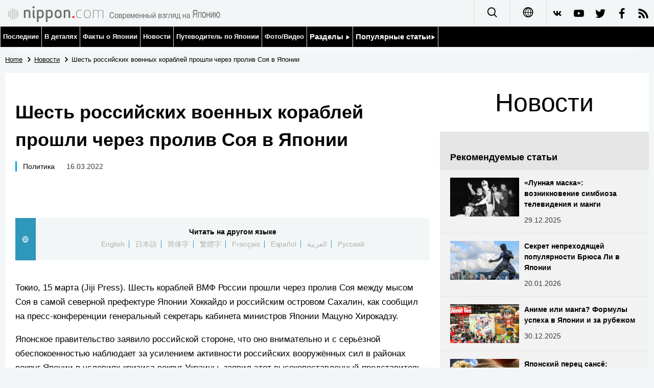

--- FILE ---
content_type: text/html; charset=UTF-8
request_url: https://www.nippon.com/ru/news/yjj2022031500452/
body_size: 5482
content:
<!DOCTYPE html>
<html lang="ru">
  <head>
	<meta charset="utf-8">
	<!--[if IE]><meta http-equiv="X-UA-Compatible" content="IE=edge"><![endif]-->
   <meta name="viewport" content="width=device-width, initial-scale=1">
	<title>Шесть российских военных кораблей прошли через пролив Соя в Японии | Nippon.com</title>
	<meta name="cXenseParse:pageclass" content="article"/>
<meta name="cXenseParse:recs:recommendable" content="true"/>
<meta name="cXenseParse:ncf-pick" content="false"/>
<meta name="cXenseParse:ncf-pubyear" content="2022"/>
<meta name="cXenseParse:ncf-pubmonth" content="202203"/>
<meta name="cXenseParse:ncf-pubday" content="20220316"/>
<meta property="article:published_time" content="2022-03-16T08:52:00+0900"/>
<meta property="article:modified_time" content="2026-01-19T20:42:10+0900"/>
<meta name="cXenseParse:ncf-articleid" content="yjj2022031500452"/>
<meta name="cXenseParse:recs:articleid" content="yjj2022031500452"/>
<meta name="cXenseParse:articleid" content="yjj2022031500452"/>
<meta name="cXenseParse:ncf-category" content="Новости"/>
<meta name="cXenseParse:ncf-tag" content="Политика"/>
<meta name="cXenseParse:ncf-category" content="Политика"/>
<meta name="cXenseParse:ncf-series" content=""/>
<meta name="cXenseParse:ncf-thumbnail" content="https://www.nippon.com/ru/news/yjj2022031500452/thumb/thumb_1.jpg?20260119204210"/>
<meta name="cXenseParse:ncf-tag" content="Россия"/>
<meta name="cXenseParse:ncf-tag" content="Война"/>
<meta name="cXenseParse:ncf-tag" content="Украина"/>
<meta name="cXenseParse:ncf-tag" content="Jiji Press"/>
<meta name="cXenseParse:ncf-articletype" content="時事"/>
<meta name="description" content="Токио, 15 марта (Jiji Press). Шесть кораблей ВМФ России…"/>
<meta name="keywords" content="Россия,Война,Украина,Jiji Press"/>
<meta property="og:url" content="https://www.nippon.com/ru/news/yjj2022031500452/"/>
<meta property="og:type" content="article"/>
<meta property="og:title" content="Шесть российских военных кораблей прошли через пролив Соя в Японии"/>
<meta property="og:description" content="Токио, 15 марта (Jiji Press). Шесть кораблей ВМФ России…"/>
<meta property="og:image" content="https://www.nippon.com/ru/ncommon/contents/news/1660009/1660009.jpg"/>
<meta property="og:site_name" content="nippon.com"/>
<meta name="twitter:card" content="summary_large_image"/>
<meta name="twitter:site" content="@nippon_ru"/>
<meta name="twitter:url" content="https://www.nippon.com/ru/news/yjj2022031500452/"/>
<meta name="twitter:title" content="Шесть российских военных кораблей прошли через пролив Соя в Японии"/>
<meta property="twitter:description" content="Токио, 15 марта (Jiji Press). Шесть кораблей ВМФ России…"/>

	<meta http-equiv="Content-Security-Policy" content="upgrade-insecure-requests" />
	<link rel="shortcut icon" href="../../ncommon/images/favicon.ico" type="image/x-icon" />
	<link rel="icon" sizes="180x180" href="../../ncommon/images/apple-touch-icon.png">
	<link rel="apple-touch-icon" href="../../ncommon/images/apple-touch-icon.png" />
	<link rel="apple-touch-icon" sizes="57x57" href="../../ncommon/images/apple-touch-icon-57x57.png" />
	<link rel="apple-touch-icon" sizes="72x72" href="../../ncommon/images/apple-touch-icon-72x72.png" />
	<link rel="apple-touch-icon" sizes="76x76" href="../../ncommon/images/apple-touch-icon-76x76.png" />
	<link rel="apple-touch-icon" sizes="114x114" href="../../ncommon/images/apple-touch-icon-114x114.png" />
	<link rel="apple-touch-icon" sizes="120x120" href="../../ncommon/images/apple-touch-icon-120x120.png" />
	<link rel="apple-touch-icon" sizes="144x144" href="../../ncommon/images/apple-touch-icon-144x144.png" />
	<link rel="apple-touch-icon" sizes="152x152" href="../../ncommon/images/apple-touch-icon-152x152.png" />
	<link rel="apple-touch-icon" sizes="180x180" href="../../ncommon/images/apple-touch-icon-180x180.png" />

		<link href="https://fonts.googleapis.com/css?family=Montserrat" rel="stylesheet">
			<link href="https://fonts.googleapis.com/css?family=Merriweather+Sans" rel="stylesheet">
    <link href="https://fonts.googleapis.com/css?family=Montserrat:300,400,600,700" rel="stylesheet">

	<link rel="canonical" href="https://www.nippon.com/ru/news/yjj2022031500452/" />
		<link rel="stylesheet" href="../../ncommon/css/common.css?20260117" media="" />

	   	 <link rel="stylesheet" href="../../../custom/inpage.css?20260117" media="" />
	
	<link rel="stylesheet" href="../../ncommon/js/plugin/fancybox-2.1.7/jquery.fancybox.css" media="" />
	<script>
	  var authorJson = '[]';
	  var seriesId = '';
	  var seriesUrl = '';
	  var articleId = 'yjj2022031500452';
	  var addthisUrl = "https://www.nippon.com/ru/news/yjj2022031500452/";
	</script>

	<script src="../../ncommon/conf/settings.js?20260117"></script>
	<script src="../../ncommon/js/lib/base.js?20260117"></script>
	<script src="../../ncommon/js/lib/utility.js?20260117"></script>
	<script src="../../ncommon/js/liberal.js?20260117" ></script>

	
  </head>

  <body  class="id-detail ">

	<a name="page_top" id="page_top"></a>
	<header id="global-header">
	</header>
	<script src="../../ncommon/js/header.js?20260117" async></script>
	<main>
	<div class="u-bg">

	<ul class="u-pan usp-none">
		<li class="u-pan_li" ><a href="/ru/" class="u-pan_a" ><span >Home</span></a></li>
		<li class="u-pan_li i-arrowr" ><a href="/ru/news/" class="u-pan_a" ><span itemprop="title">Новости</span></a></li>
		<li class="u-pan_li i-arrowr">Шесть российских военных кораблей прошли через пролив Соя в Японии</li>
	</ul>

	<article class="c-main c-main1">
	<div class="c-mainin">
	<div class="gpc">
		<div class=" gpc-c_l">
 			  			<div class="c-content">

 				
				 <h1 class="c-h1">Шесть российских военных кораблей прошли через пролив Соя в Японии</h1>


								<p class="csp-catelogo">
					<span class="is-1">Новости</span><span class="is-2"></span>
				</p>
				
													<a class="c-cate c-cate0" href="/ru/articlelist.html?f=ncf-category&s=%D0%9F%D0%BE%D0%BB%D0%B8%D1%82%D0%B8%D0%BA%D0%B0">Политика</a>
												
				<time class="c-date" >16.03.2022</time>

				<p class="c-author" id="kiji-author">
				</p>
				<!-- leading -->
								<div class="u-mb"></div>
				

				
				<!--  addthis -->
				<div name="addthis_tools"></div>

				<div class="c-lang">
					<div class="c-lang_icon"><span class="i-earth"></span></div>
						<div class="c-lang_link"><span id="others-lang"></span>
							<input class="c-lang_check" type="checkbox" id="langlink" checked>
							<ul class="c-lang_open">
								<li class="other-language-link-en">English</li>
								<li class="other-language-link-ja">日本語</li>
								<li class="other-language-link-cn">简体字</li>
								<li class="other-language-link-hk">繁體字</li>
								<li class="other-language-link-fr">Français</li>
								<li class="other-language-link-es">Español</li>
								<li class="other-language-link-ar">العربية </li>
								<li class="other-language-link-ru">Русский</li>
							</ul>
						<!--</label>-->
					</div>
				</div><!--c-lang-->

  				<div class="editArea">
  				 <p>Токио, 15 марта (Jiji Press). Шесть кораблей ВМФ России прошли через пролив Соя между мысом Соя в самой северной префектуре Японии Хоккайдо и российским островом Сахалин, как сообщил на пресс-конференции генеральный секретарь кабинета министров Японии Мацуно Хирокадзу.</p>
<p>Японское правительство заявило российской стороне, что оно внимательно и с серьёзной обеспокоенностью наблюдает за усилением активности российских вооружённых сил в районах вокруг Японии в условиях кризиса вокруг Украины, заявил этот высокопоставленный представитель правительства.</p>
<p>&laquo;Российские военные проводят масштабные крупномасштабные военно-морские учения в Охотском море и других районах с февраля в связи с вторжением Москвы в Украину, и мы считаем, что эти шесть кораблей участвовали в учениях, &ndash; сказал Мацуно. &ndash; Мы будем собирать информацию (о происшествии) и будем начеку, ощущая напряжённость&raquo;.</p>
<p>По данным министерства обороны Японии, Морские силы самообороны заметили шесть кораблей примерно в 130 км к юго-востоку от мыса Соя, самой северной части Хоккайдо, около полуночи 13 марта. Они поплыли на запад через пролив Соя в сторону Японского моря.</p>
<p class="photo_box_c"><a href="/ru/ncommon/contents/news/1660009/1660009.jpg" class="fancybox" rel="gallery" data-libid="1660009"><img src="/ru/ncommon/contents/news/1660009/1660009.jpg" data-libid="1660009" alt="" /></a></p>
<p>[Авторское право The Jiji Press, Ltd.]</p>
<h3>Статьи по теме</h3>
<ul>
<li><a href="https://www.nippon.com/ru/news/fnn20220304324973/">Пожар на Запорожской АЭС: паника в соцсетях и молчание российских СМИ</a></li>
<li><a href="https://www.nippon.com/ru/news/yjj2022030700989/">Япония призывает живущих в России граждан Японии подумать о выезде из этой страны в условиях российской агрессии в Украине</a></li>
<li><a href="https://www.nippon.com/ru/news/yjj2022030500306/">Группа семи развитых стран предупреждает о новых жёстких санкциях в ответ на российскую агрессию в Украине</a></li>
<li><a href="https://www.nippon.com/ru/news/yjj2022030500306/">Группа семи развитых стран предупреждает о новых жёстких санкциях в ответ на российскую агрессию в Украине</a></li>
<li><a href="https://www.nippon.com/ru/news/yjj2022030500492/">В Японии покупают сине-жёлтые продукты в знак поддержки Украины</a></li>
<li><a href="https://www.nippon.com/ru/news/yjj2022030300807/">Премьер-министр Японии Кисида Фумио раскритиковал путинские угрозы ядерным оружием</a></li>
<li><a href="https://www.nippon.com/ru/news/yjj2022030201346/">Премьер-министр Японии сказал, что в Японии примут беженцев из Украины</a></li>
<li><a href="https://www.nippon.com/ru/news/reu20220303KBN2L00S1-ORUTP/">Спортсмены из РФ и Беларуси не смогут участвовать в Паралимпиаде в Пекине -- Международный паралимпийский комитет</a></li>
<li><a href="https://www.nippon.com/ru/news/yjj2022022801213/">Премьер-министр Японии Кисида Фумио выразил солидарность с народом Украины</a></li>
<li><a href="https://www.nippon.com/ru/news/fnn20220224320407/">Министерство обороны России: Россия атаковала украинские военные объекты</a></li>
<li><a href="https://www.nippon.com/ru/news/yjj2022022300628/">Япония объявила о санкциях против России</a></li>
<li><a href="https://www.nippon.com/ru/news/yjj2022021701239/">Премьер-министр Японии Кисида Фумио призвал Путина искать дипломатическое решение ситуации вокруг Украины</a></li>
<li><a href="https://www.nippon.com/ru/news/yjj2022021500749/">Премьер-министр Японии выразил поддержку суверенитета Украины</a></li>
<li><a href="https://www.nippon.com/ru/news/reu20220208KBN2KD0LG-ORUTP/">Парламент Японии в резолюции об Украине осудил попытки изменить статус-кво силой</a></li>
<li><a href="https://www.nippon.com/ru/news/yjj2022020301055/">В Японии рассматривают возможность перенаправления импортируемого сжиженного газа в Европу в связи с ситуацией вокруг Украины</a></li>
<li><a href="https://www.nippon.com/ru/news/reu20220202KBN2K70OK/">Генеральный секретарь кабинета министров Мацуно Хирокадзу заявил, что в случае вторжения России в Украину Япония примет соответствующие меры в сотрудничестве с США</a></li>
<li><a href="https://www.nippon.com/ru/news/yjj2022020200588/">Посол России предупредил Японию в отношении возможных санкций против России в связи с Украиной</a></li>
<li><a href="https://www.nippon.com/ru/news/reu20220125KBN2JZ0H1-ORUBS/">Иена растет, евро падает на фоне тревог вокруг Украины, нервозности из-за ФРС</a></li>
<li><a href="https://www.nippon.com/ru/news/yjj2021121200289/">G-7 предупреждает о &laquo;высокой цене&raquo;, которую придётся заплатить, если Россия вторгнется в Украину</a></li>
<li><a href="https://www.nippon.com/ru/news/yjj2021112501225/">Министр иностранных дел Японии Хаяси Ёсимаса выразил серьёзную озабоченность в связи с военной активностью России</a></li>
<li><a href="https://www.nippon.com/ru/news/yjj2021102400228/">Китай и Россия завершили военно-морское патрулирование у берегов Японии</a></li>
<li><a href="https://www.nippon.com/ru/news/reu20211019KBN2H905I/">Корабли военно-морского флота Китая и России совершили проход через Сангарский пролив</a></li>
<li><a href="https://www.nippon.com/ru/news/yjj2021102200212/">Президент РФ Путин заявил о решимости заключить мирный договор с Японией</a></li>
<li><a href="https://www.nippon.com/ru/news/yjj2021071300635/">В докладе правительства Японии основное внимание уделяется углублению военного сотрудничества между Китаем и Россией</a></li>
<li><a href="https://www.nippon.com/ru/in-depth/d00698/">Воды у островов Сэнкаку как зона конфронтации: патрульные суда Управления береговой охраны Японии против &laquo;Береговой охраны&raquo; Китая</a></li>
<li><a href="https://www.nippon.com/ru/news/yjj2021082300499/">Беглец с Северных территорий находится под охраной в Японии</a></li>
<li><a href="https://www.nippon.com/ru/news/yjj2021101901166/">Россия разработает законодательство о создании особой зоны для освоения Северных территорий</a></li>
<li><a href="https://www.nippon.com/ru/news/yjj2021092400255/">Министр иностранных дел Японии выступил против создания безналоговой зоны на Северных территориях</a></li>
<li><a href="https://www.nippon.com/ru/news/yjj2021090600453/">Япония выразила протест против создания Россией безналоговой зоны на Северных территориях</a></li>
<li><a href="https://www.nippon.com/ru/news/yjj2021090300865/">Россия создаёт безналоговую зону на Северных территориях</a></li>
<li><a href="https://www.nippon.com/ru/news/yjj2021082300499/">Беглец с Северных территорий находится под охраной в Японии</a></li>
<li><a href="https://www.nippon.com/ru/news/yjj2021072600319/">Премьер-министр России Мишустин посетил Эторофу</a></li>
<li><a href="https://www.nippon.com/ru/news/yjj2021070600719/">Россия проведёт ракетные учения в исключительной экономической зоне Японии</a></li>
</ul>
  				</div><!--editArea-->

				<p class="c-more c-more-nexpage" id="next-page-nav"></p>
				<div class="paging">
					<ul class="paging__list" id="paging-list">
					</ul>
				</div>
				   				<section class="c-detailkeyward">
  					<h2 class="is-ttl"><span></span></h2>
					<p class="c-keywords">
												 <a href="">Россия</a>
					 							 <a href="">Война</a>
					 							 <a href="">Украина</a>
					 							 <a href="">Jiji Press</a>
					 						</p>
  				</section><!--detailkeyward-->
				
				<div name="addthis_tools"></div>

  				<div id="detailauthor">

  				</div><!--detailauthor-->


  				<section class="c-cas">
  					<h2 class="cpc-casttl csp-casttl" id="detail_under_series_title"></h2>
  					<div id="detail_under_series"></div>
  					<p class="c-more" id="series_more"><a href=""></a></p>
  				</section>

  				<section class="c-cas c-detail_under"><!--cas 関連するコンテンツ-->
  					<h2 class="cpc-casttl csp-casttl" id="detail_under_relation_title"></h2>
					<ul class="gpc gpc-g30 gpc-3n" id="detail_under_relation"></ul>
  				</section><!--cas 関連するコンテンツ-->

  			</div><!--c-content-->
	   </div><!--gpc-c_l-->

	   <aside class="gpc-c_r">
	    			<h2 class="cpc-catelogo">
				<span class="is-1">Новости</span><span class="is-2"></span>
			</h2>
	    


			<section class="c-aside csp-bb">
				<p class="cpc-asidettl csp-casttl ctb-asidepd" id="detail_aside_recommend_title"></p>
				<div class="cpc-asidediv" id="detail_aside_recommend">

			 	</div><!-cpc-asidediv-->
			</section><!--おすすめ-->


			<!--人気コンテンツ-->
			<section class="c-aside csp-bb">
                <h2 class="cpc-asidettl csp-casttl ctb-asidepd ranking-title" id="popular_news_title"></h2>
                <ul class="swiper-wrapper ranking-ul">
                    <li class="ranking-tab ranking-tab-active" id="popular_news_tab"><h2></h2></li>
                    <li class="ranking-tab" id="popular_sns_tab"><h2></h2></li>
                    <li class="ranking-tab" id="popular_time_tab"><h2></h2></li>
                </ul>
                <div class="cpc-asidediv" id="popular_news"></div>
                <div class="cpc-asidediv ranking-tab-hidden" id="popular_sns"></div>
                <div class="cpc-asidediv ranking-tab-hidden" id="popular_time"></div>

				<p class="upc-none c-more"><span onclick="$('.c-ninki_after').show('fast');$(this).parent().hide('fast');" id="popular_news_more"><span id="popular-more"></span><span class="i-plus2"></span></span></p>
			</section><!--人気-->

			<!--人気キーワード-->
	   		<section class="c-aside csp-bb">
	   			 <h2 class="cpc-asidettl csp-casttl ctb-asidepd" id="pop-keywords"></h2>
	   			   <div class="cpc-asidediv">
	   				 <div class="cpc-asidediv_in csp-div_in ctb-asidepd">
		   				 <p class="c-keywords" id="pop-keywords-list">
						</p>
			  	 	 </div><!--cpc-asidediv_in-->
				   </div><!--cpc-asidediv-->
			</section><!--人気のキーワード-->
	   </aside><!--gpc-c_r-->
	  </div><!--gpc-->
	  </div><!--c-mainin-->
	</article>

	</div><!--u-bg-->
	</main><!--main-->

	<footer class="c-footer" id="global-footer">

	</footer>
	<script src="../../ncommon/js/plugin/jquery.min.js?20260117"></script>
	<script src="../../ncommon/js/plugin/fancybox-2.1.7/jquery.mousewheel.pack.js"></script>
	<script src="../../ncommon/js/plugin/fancybox-2.1.7/jquery.fancybox.js"></script>
	<script src="../../ncommon/js/recommend/recommend_utility.js?20260117"></script>
	<script src="../../ncommon/js/detail.js?20260117" ></script>
	<script src="../../ncommon/js/footer.js?20260117" ></script>

</body>
</html>


--- FILE ---
content_type: text/javascript;charset=utf-8
request_url: https://id.cxense.com/public/user/id?json=%7B%22identities%22%3A%5B%7B%22type%22%3A%22ckp%22%2C%22id%22%3A%22mkncpikhy0govpws%22%7D%2C%7B%22type%22%3A%22lst%22%2C%22id%22%3A%221qqbr55jib80028gti0yi57i0p%22%7D%2C%7B%22type%22%3A%22cst%22%2C%22id%22%3A%221qqbr55jib80028gti0yi57i0p%22%7D%5D%7D&callback=cXJsonpCB3
body_size: 190
content:
/**/
cXJsonpCB3({"httpStatus":200,"response":{"userId":"cx:10eyuex4e5mpi183avw6cd1q4e:35folkynakn2d","newUser":true}})

--- FILE ---
content_type: text/javascript;charset=utf-8
request_url: https://api.cxense.com/public/widget/data?json=%7B%22context%22%3A%7B%22referrer%22%3A%22%22%2C%22autoRefresh%22%3Afalse%2C%22url%22%3A%22https%3A%2F%2Fwww.nippon.com%2Fru%2Fnews%2Fyjj2022031500452%2F%22%2C%22browserTimezone%22%3A%220%22%7D%2C%22widgetId%22%3A%22348da41f1f77e5ccebb21ca2c146dc05596e59dc%22%2C%22user%22%3A%7B%22ids%22%3A%7B%22usi%22%3A%22mkncpikhy0govpws%22%7D%7D%2C%22prnd%22%3A%22mkncpikgrkadlrrf%22%7D&media=javascript&sid=1133997414404625072&k=newuser&widgetId=348da41f1f77e5ccebb21ca2c146dc05596e59dc&resizeToContentSize=true&useSecureUrls=true&usi=mkncpikhy0govpws&rnd=620755257&prnd=mkncpikgrkadlrrf&tzo=0&callback=cXJsonpCB1
body_size: 11236
content:
/**/
cXJsonpCB1({"httpStatus":200,"response":{"items":[{"dominantimagedimensions":"1015x570","dominantimage":"https://www.nippon.com/ru/ncommon/contents/japan-topics/2924986/2924986.jpg","modifiedtime":"2025-12-29T00:00:13.000Z","ncf-thumbnail":"https://www.nippon.com/ru/japan-topics/b11504/thumb/thumb_1.jpg?20251229090013","publishtime":"2025-12-29T00:00:13.000Z","articleid":"b11504","ncf-category":["Культура","Темы"],"title":"«Лунная маска»: возникновение симбиоза телевидения и манги","click_url":"https://api.cxense.com/public/widget/click/[base64]","ncf-tag":["Культура","история Японии","манга"],"url":"https://www.nippon.com/ru/japan-topics/b11504/"},{"dominantimagedimensions":"1280x720","dominantimage":"https://www.nippon.com/ru/ncommon/contents/japan-topics/2933796/2933796.jpg","modifiedtime":"2026-01-20T00:00:07.000Z","ncf-thumbnail":"https://www.nippon.com/ru/japan-topics/g02548/thumb/thumb_1.jpg?20260120090007","publishtime":"2026-01-20T00:00:07.000Z","articleid":"g02548","ncf-category":["Культура","Общество","Темы"],"title":"Секрет непреходящей популярности Брюса Ли в Японии","click_url":"https://api.cxense.com/public/widget/click/[base64]","ncf-tag":["Воинские искусства","Культура","Общество","кино"],"url":"https://www.nippon.com/ru/japan-topics/g02548/"},{"dominantimagedimensions":"1280x720","dominantimage":"https://www.nippon.com/ru/ncommon/contents/japan-topics/2920819/2920819.jpg","modifiedtime":"2025-12-30T00:00:07.000Z","ncf-thumbnail":"https://www.nippon.com/ru/japan-topics/b11502/thumb/thumb_1.jpg?20251230090007","publishtime":"2025-12-30T00:00:07.000Z","articleid":"b11502","ncf-category":["Культура","Общество","Темы"],"title":"Аниме или манга? Формулы успеха в Японии и за рубежом","click_url":"https://api.cxense.com/public/widget/click/[base64]","ncf-tag":["Культура","Общество","аниме","манга"],"url":"https://www.nippon.com/ru/japan-topics/b11502/"},{"dominantimagedimensions":"1280x720","dominantimage":"https://www.nippon.com/ru/ncommon/contents/japan-topics/2934832/2934832.jpg","modifiedtime":"2026-01-17T12:42:05.000Z","ncf-thumbnail":"https://www.nippon.com/ru/japan-topics/c153260/thumb/thumb_1.jpg?20260117214205","publishtime":"2026-01-15T00:00:07.000Z","articleid":"c153260","ncf-category":["Еда и напитки","Культура","Темы"],"title":"Японский перец сансё: коллекция рецептов с ароматным перцем","click_url":"https://api.cxense.com/public/widget/click/[base64]","ncf-tag":["Еда и напитки","Культура","приправы","японская кухня"],"url":"https://www.nippon.com/ru/japan-topics/c153260/"},{"dominantimagedimensions":"1280x720","dominantimage":"https://www.nippon.com/ru/ncommon/contents/japan-topics/2936876/2936876.jpg","modifiedtime":"2026-01-17T12:42:10.000Z","ncf-thumbnail":"https://www.nippon.com/ru/japan-topics/c16000/thumb/thumb_1.jpg?20260117214210","publishtime":"2026-01-15T00:00:07.000Z","articleid":"c16000","ncf-category":["Еда и напитки","Культура","Темы"],"title":"Японские сладости «нэрикири»: сладкие шедевры на каждое время года","click_url":"https://api.cxense.com/public/widget/click/[base64]","ncf-tag":["Еда и напитки","Культура","сладости","японская кухня"],"url":"https://www.nippon.com/ru/japan-topics/c16000/"},{"dominantimagedimensions":"1280x720","dominantimage":"https://www.nippon.com/ru/ncommon/contents/in-depth/2927241/2927241.jpg","modifiedtime":"2025-12-26T00:00:12.000Z","ncf-thumbnail":"https://www.nippon.com/ru/in-depth/d01191/thumb/thumb_1.jpg?20251226090012","publishtime":"2025-12-26T00:00:12.000Z","articleid":"d01191","ncf-category":["В деталях","Политика","Экономика"],"title":"От взаимных пошлин к экономической безопасности: стратегическое значение японских инвестиций в США на 80 трлн йен","click_url":"https://api.cxense.com/public/widget/click/[base64]","ncf-tag":["Дональд Трамп","Политика","США","Экономика"],"url":"https://www.nippon.com/ru/in-depth/d01191/"},{"dominantimagedimensions":"1280x720","dominantimage":"https://www.nippon.com/ru/ncommon/contents/japan-data/2923202/2923202.jpg","modifiedtime":"2026-01-17T11:54:56.000Z","ncf-thumbnail":"https://www.nippon.com/ru/japan-data/h02631/thumb/thumb_1.jpg?20260117205456","publishtime":"2025-12-31T00:00:02.000Z","articleid":"h02631","ncf-category":["Общество","Факты о Японии","Японский язык"],"title":"Число изучающих японский язык в Японии достигло рекордного уровня в 290 000 человек, 65% из них – иностранные студенты","click_url":"https://api.cxense.com/public/widget/click/[base64]","ncf-tag":["Японский язык","Общество","иностранцы в Японии"],"url":"https://www.nippon.com/ru/japan-data/h02631/"},{"dominantimagedimensions":"1280x720","dominantimage":"https://www.nippon.com/ru/ncommon/contents/japan-topics/2924342/2924342.jpg","modifiedtime":"2026-01-06T00:00:02.000Z","ncf-thumbnail":"https://www.nippon.com/ru/japan-topics/b10934/thumb/thumb_1.jpg?20260106090002","publishtime":"2026-01-06T00:00:02.000Z","articleid":"b10934","ncf-category":["История","Культура","Темы"],"title":"Паломничество фотографа Муды Томохиро к древним буддам: скальные будды Кумано","click_url":"https://api.cxense.com/public/widget/click/[base64]","ncf-tag":["История","Культура","буддизм","буддийские статуи","история Японии"],"url":"https://www.nippon.com/ru/japan-topics/b10934/"},{"dominantimagedimensions":"1280x720","dominantimage":"https://www.nippon.com/ru/ncommon/contents/japan-topics/2934433/2934433.jpg","modifiedtime":"2026-01-17T10:45:33.000Z","ncf-thumbnail":"https://www.nippon.com/ru/japan-topics/c15325/thumb/thumb_1.jpg?20260117194533","publishtime":"2026-01-13T00:00:07.000Z","articleid":"c15325","ncf-category":["Еда и напитки","Культура","Темы"],"title":"Редька дайкон: популярный овощ, который можно употреблять в самых разных блюдах","click_url":"https://api.cxense.com/public/widget/click/[base64]","ncf-tag":["Еда и напитки","Культура","овощи","японская кухня"],"url":"https://www.nippon.com/ru/japan-topics/c15325/"},{"dominantimagedimensions":"1280x720","dominantimage":"https://www.nippon.com/ru/ncommon/contents/japan-topics/2933721/2933721.jpg","modifiedtime":"2026-01-17T12:42:03.000Z","ncf-thumbnail":"https://www.nippon.com/ru/japan-topics/g02572/thumb/thumb_1.jpg?20260117214203","publishtime":"2026-01-15T00:00:07.000Z","articleid":"g02572","ncf-category":["Еда и напитки","Культура","Общество","Темы"],"title":"Убийственно вкусная рыба: культура употребления рыбы фугу в Японии","click_url":"https://api.cxense.com/public/widget/click/[base64]","ncf-tag":["Еда и напитки","Культура","Общество","Фугу","рыба","японская кухня"],"url":"https://www.nippon.com/ru/japan-topics/g02572/"},{"dominantimagedimensions":"1280x720","dominantimage":"https://www.nippon.com/ru/ncommon/contents/japan-topics/2925383/2925383.jpg","modifiedtime":"2026-01-17T12:42:01.000Z","ncf-thumbnail":"https://www.nippon.com/ru/japan-topics/c13506/thumb/thumb_1.jpg?20260117214201","publishtime":"2026-01-16T00:00:00.000Z","articleid":"c13506","ncf-category":["История","Общество","Темы"],"title":"Уроки пожара Санрику 1961 года","click_url":"https://api.cxense.com/public/widget/click/[base64]","ncf-tag":["История","Общество","Стихийные бедствия","история Японии","пожары"],"url":"https://www.nippon.com/ru/japan-topics/c13506/"},{"dominantimagedimensions":"1280x720","dominantimage":"https://www.nippon.com/ru/ncommon/contents/japan-topics/2932530/2932530.jpg","modifiedtime":"2026-01-08T00:00:17.000Z","ncf-thumbnail":"https://www.nippon.com/ru/japan-topics/b10936/thumb/thumb_1.jpg?20260108090017","publishtime":"2026-01-08T00:00:17.000Z","articleid":"b10936","ncf-category":["История","Культура","Общество","Темы"],"title":"Паломничество фотографа Муды Томохиро к древним буддам: двенадцать Небесных военачальников монастыря Син-Якусидзи","click_url":"https://api.cxense.com/public/widget/click/[base64]","ncf-tag":["История","Культура","Общество","буддизм","история Японии","скульптура"],"url":"https://www.nippon.com/ru/japan-topics/b10936/"},{"dominantimagedimensions":"1280x720","dominantimage":"https://www.nippon.com/ru/ncommon/contents/japan-topics/2925004/2925004.jpg","modifiedtime":"2026-01-17T11:44:35.000Z","ncf-thumbnail":"https://www.nippon.com/ru/japan-topics/c03714/thumb/thumb_1.jpg?20260117204435","publishtime":"2026-01-07T00:00:02.000Z","articleid":"c03714","ncf-category":["Культура","Темы"],"title":"Кодзима Хидэо: пионер и новатор индустрии видеоигр","click_url":"https://api.cxense.com/public/widget/click/[base64]","ncf-tag":["Культура","видеоигры","игры"],"url":"https://www.nippon.com/ru/japan-topics/c03714/"},{"dominantimagedimensions":"1280x720","dominantimage":"https://www.nippon.com/ru/ncommon/contents/japan-topics/2924315/2924315.jpg","modifiedtime":"2026-01-17T11:45:57.000Z","ncf-thumbnail":"https://www.nippon.com/ru/japan-topics/g02563/thumb/thumb_1.jpg?20260117204557","publishtime":"2026-01-04T00:00:07.000Z","articleid":"g02563","ncf-category":["Еда и напитки","Общество","Темы","Туризм","Экономика"],"title":"Японский чай маття покоряет мир: государство и частный бизнес работают вместе для расширения рынка","click_url":"https://api.cxense.com/public/widget/click/[base64]","ncf-tag":["Еда и напитки","Общество","Туризм","Экономика","маття","чай"],"url":"https://www.nippon.com/ru/japan-topics/g02563/"},{"dominantimagedimensions":"1280x720","dominantimage":"https://www.nippon.com/ru/ncommon/contents/in-depth/2922876/2922876.jpg","modifiedtime":"2026-01-17T11:36:31.000Z","ncf-thumbnail":"https://www.nippon.com/ru/in-depth/d01186/thumb/thumb_1.jpg?20260117203631","publishtime":"2025-12-23T00:00:13.000Z","articleid":"d01186","ncf-category":["В деталях","Общество","Экология"],"title":"Кризисная ситуация с медведями в Японии и преодоление её последствий","click_url":"https://api.cxense.com/public/widget/click/[base64]","ncf-tag":["Общество","Экология","животные","медведи"],"url":"https://www.nippon.com/ru/in-depth/d01186/"}],"prnd":"mkncpikgrkadlrrf"}})

--- FILE ---
content_type: application/javascript
request_url: https://www.nippon.com/ru/ncommon/js/header.js?20260117
body_size: 2066
content:
(function () {
    function initUlLeft(labelId,ulId) {
        var ulWidth = document.getElementById(ulId).offsetWidth;
        var labelLeft = document.getElementById(labelId).offsetLeft;
        var winWidth = window.innerWidth;
        var ulLeft = labelLeft + ulWidth > winWidth ? winWidth - ulWidth - 10 : labelLeft;

        document.getElementById(ulId).style.left = ulLeft + "px";
    }

    if(navigator.userAgent.indexOf('Mac') > 0){
        document.getElementsByTagName('body')[0].className += " mac-os";
    }

    if (typeof String.prototype.startsWith != 'function') {
        String.prototype.startsWith = function (prefix){
         return this.slice(0, prefix.length) === prefix;
        };
    };
    var header =
        '<div class="c-headerpc utb-none js-fixheader">' +
        '<nav>' +
        '<div class="c-header">' +
        '<a class="c-header_l" href="/ru/"><img src="/ru/ncommon/images/logo_header.svg"></a>' +
        '<div class="c-header_r">' +
        '<div class="u-drop u-drop-down">' +
        '<div class="u-drop_li is-right">' +
        '<label for="gn1"><span class="i-search"></span></label>' +
        '<input class="u-drop_check" type="checkbox" id="gn1" value="">' +
        '<ul class="c-header_search_ul">' +
        '<li><form class="c-header_search" onsubmit="utility.searchProc(document.getElementById(\'query-text\'));return false;"><input id="query-text" type="text" placeholder="Search" class="header__searchInput" value="">' +
        '<button  type="submit" tabindex="0"><span class="i-search"></span></button></form></li>' +
        '</ul>' +
        '</div>' +
        '</div><!--u-drop-->' +
        '<div class="u-drop u-drop-down use-hover">' +
        '<div class="u-drop_li">' +
        '<label for="gn2"><span class="i-earth"></span></label>' +
        '<input class="u-drop_check" type="checkbox" id="gn2" value="">' +
        '<ul>' +
        '<li><a href="/ja/">日本語</a></li>' +
        '<li><a href="/en/">English</a></li>' +
        '<li><a href="/cn/">简体字</a></li>' +
        '<li><a href="/hk/">繁體字</a></li>' +
        '<li><a href="/fr/">Français</a></li>' +
        '<li><a href="/es/">Español</a></li>' +
        '<li><a href="/ar/">العربية</a></li>' +
        '</ul>' +
        '</div>' +
        '</div><!--u-drop-->' +
        '<a class="i-vk" href="'+ settings.snsList["i-vk"] +'" target="_blank"></a>' +
        '<a class="i-youtube" href="'+ settings.snsList["i-youtube"] +'" target="_blank"></a>' +
        '<a class="i-twitter" href="'+ settings.snsList["i-twitter"] +'" target="_blank"></a>' +
        '<a class="i-facebook" href="'+ settings.snsList["i-facebook"] +'" target="_blank"></a>' +
        '<a class="i-rss" href="/ru/rss_list/"></a>' +
        '</div><!--u-r-->' +
        '</div><!--c-header-->' +
        '<div class="c-nav">' +
        '<div class="c-nav_in">' +
        '<a href="/ru/latest/">Последние</a>' +
        '<a href="/ru/in-depth/">В деталях</a>' +
        '<a href="/ru/japan-data/">Факты о Японии</a>' +
        '<a href="/ru/news/">Новости</a>' +
        '<a href="/ru/guide-to-japan/">Путеводитель по Японии</a>' +
        '<a href="/ru/japan-images/">Фото/Видео</a>' +
        '<div class="u-drop u-drop-down use-hover">' +
        '<div class="u-drop_li">' +
        '<label for="gn3" style="padding: 0 5px;">Разделы <span class="i-play"></span></label>' +
        '<input class="u-drop_check" type="checkbox" id="gn3" value="">' +
        '<ul>' +
        '<li><a href="/ru/people/">Люди</a></li>' +
        '<li><a href="/ru/blog/">Блог</a></li>' +
        '<li><a href="/ru/politics/">Политика</a></li>' +
        '<li><a href="/ru/economy/">Экономика</a></li>' +
        '<li><a href="/ru/society/">Общество</a></li>' +
        '<li><a href="/ru/culture/">Культура</a></li>' +
        '<li><a href="/ru/lifestyle/">Жизнь</a></li>' +
        '<li><a href="/ru/sci-tech/">Технологии</a></li>' +
        '<li><a href="/ru/tokyo/">Токио</a></li>' +
        '<li><a href="/ru/announcements/">От редакции</a></li>' +
        '</ul>' +
        '</div>' +
        '</div><!--u-drop-->' +
        '<div class="u-drop u-drop-down use-hover">' +
        '<div class="u-drop_li">' +
        '<label for="gn3" style="padding: 0 5px;">Популярные статьи<span class="i-play"></span></label>' +
        '<input class="u-drop_check" type="checkbox" id="gn3" value="">' +
        '<ul>' +
        '<li><a href="/ru/language/">Японский язык</a></li>' +
        '<li><a href="/ru/japan-glances/">Японский калейдоскоп</a></li>' +
        '<li><a href="/ru/family/">Семья</a></li>' +
        '<li><a href="/ru/food-and-drink/">Еда и напитки</a></li>' +
        '</ul>' +
        '</div>' +
        '</div><!--u-drop-->' +
        '</div><!--c-nav_in-->' +
        '</div><!--c-nav-->' +
        '</nav>' +
        '</div><!--c-headerpc-->' +

        '<!--↓スマホ用-->' +
        '<div class="tb">' +
        '<div class="usp-h">' +
        '<div class="usp-h_l">' +
        '<p class="csp-logo"><a href="/ru/"><img class="csp-logo_img" src="/ru/ncommon/images/logo_header.svg"></a></p>' +
        '</div>' +
        '<div class="usp-h_r">' +
        '<div class="u-drop u-drop-down">' +
        '<div class="u-drop_li is-right">' +
        '<input class="u-drop_check" type="checkbox" id="gsp_global" value="">' +
        '<label for="gsp_global"><span class="i-earth"></span></label>' +
        '<ul>' +
        '<li><a href="/ja/">日本語</a></li>' +
        '<li><a href="/en/">English</a></li>' +
        '<li><a href="/cn/">简体字</a></li>' +
        '<li><a href="/hk/">繁體字</a></li>' +
        '<li><a href="/fr/">Français</a></li>' +
        '<li><a href="/es/">Español</a></li>' +
        '<li><a href="/ar/">العربية</a></li>' +
        '</ul>' +
        '</div><!--u-drop_li-->' +
        '</div><!--u-drop-->' +
        '</div>' +
        '<div class="usp-h_r">' +
        '<p class=" csp-btn">' +
        '<label  for="gnsp" class="usp-gnbtn" onClick="spgn();">' +
        '<span class="usp-gnbtn_line js-gnbtn_line"></span>' +
        '</label>' +
        '</p>' +
        '</div>' +
        '</div><!--csp-h-->' +
        '<input class="usp-gnbtn_check" type="checkbox" id="gnsp" value="">' +
        '<div class="usp-gn" style="clear: both;">' +
        '<div class="usp-gnin">' +
        '<form class="usp-search" onsubmit="utility.searchProc(document.getElementById(\'query-text2\'));return false;">' +
        '<input id="query-text2" type="text" placeholder="Search" value="">' +
        '<button type="submit" tabindex="0"><span class="i-search"></span></button>' +
        '</form>' +
        '<li><a class="usp-gn_li" href="/ru/latest/">Последние</a></li>' +
        '<li><a class="usp-gn_li" href="/ru/in-depth/">В деталях</a></li>' +
        '<li><a class="usp-gn_li" href="/ru/japan-data/">Факты о Японии</a></li>' +
        '<li><a class="usp-gn_li" href="/ru/news/">Новости</a></li>' +
        '<li><a class="usp-gn_li" href="/ru/guide-to-japan/">Путеводитель по Японии</a></li>' +
        '<li><a class="usp-gn_li" href="/ru/japan-images/">Фото/Видео</a></li>' +
        '<label class="usp-gn_li" for="gnsp1">Разделы<span class="i-play"></span></label>' +
        '<input class="usp-gn_check" type="checkbox" id="gnsp1" value="">' +
        '<ul class="usp-gn_ul2">' +
        '<li><a class="usp-gn_li" href="/ru/people/">Люди</a></li>' +
        '<li><a class="usp-gn_li" href="/ru/blog/">Блог</a></li>' +
        '<li><a class="usp-gn_li" href="/ru/politics/">Политика</a></li>' +
        '<li><a class="usp-gn_li" href="/ru/economy/">Экономика</a></li>' +
        '<li><a class="usp-gn_li" href="/ru/society/">Общество</a></li>' +
        '<li><a class="usp-gn_li" href="/ru/culture/">Культура</a></li>' +
        '<li><a class="usp-gn_li" href="/ru/lifestyle/">Жизнь</a></li>' +
        '<li><a class="usp-gn_li" href="/ru/sci-tech/">Технологии</a></li>' +
        '<li><a class="usp-gn_li" href="/ru/tokyo/">Токио</a></li>' +
        '<li><a class="usp-gn_li" href="/ru/announcements/">От редакции</a></li>' +
        '</ul>' +
        '<label class="usp-gn_li" for="gnsp2">Популярные статьи<span class="i-play"></span></label>' +
        '<input class="usp-gn_check" type="checkbox" id="gnsp2" value="">' +
        '<ul class="usp-gn_ul2">' +
        '<li><a class="usp-gn_li" href="/ru/language/">Японский язык</a></li>' +
        '<li><a class="usp-gn_li" href="/ru/japan-glances/">Японский калейдоскоп</a></li>' +
        '<li><a class="usp-gn_li" href="/ru/family/">Семья</a></li>' +
        '<li><a class="usp-gn_li" href="/ru/food-and-drink/">Еда и напитки</a></li>' +
        '</ul>' +
        '<p class="usp-gn_snstxt">official SNS</p>' +
        '<ul class="usp-gn_sns">' +
        '<li><a href="'+ settings.snsList["i-vk"] +'" target="_blank" class="i-vk"></a></li>' +
        '<li><a href="'+ settings.snsList["i-youtube"] +'" target="_blank" class="i-youtube"></a></li>' +
        '<li><a href="'+ settings.snsList["i-twitter"] +'" target="_blank" class="i-twitter"></a></li>' +
        '<li><a href="'+ settings.snsList["i-facebook"] +'" target="_blank" class="i-facebook"></a></li>' +
        '<!--<li><a href="/ru/rss_list/" target="_blank" class="i-rss"></a></li>-->' +
        '</ul>' +
        '</div><!--usp-gnin-->' +
        '</div><!--usp-gn-->' +
        '<div class="csp-nav js-fixheader">' +
        '<ul>' +
        '<li><a href="/ru/latest/">Последние</a></li>' +
        '<li><a href="/ru/in-depth/">В деталях</a></li>' +
        '<li><a href="/ru/japan-data/">Факты о Японии</a></li>' +
        '<li><a href="/ru/news/">Новости</a></li>' +
        '<li><a href="/ru/guide-to-japan/">Путеводитель по Японии</a></li>' +
        '<li><a href="/ru/japan-images/">Фото/Видео</a></li>' +
        '<li><a ><label for="gnsp3">Разделы </label></a></li>' +
        '<li><a ><label for="gnsp5">Популярные статьи</label></a></li>' +
        // '</ul>' +
        // '</div>' +
        // '<div class="u-drop u-drop-down">' +
        // '<div class="u-drop_li">' +
        // '<input class="u-drop_check" type="checkbox" id="gnsp3" value="">' +
        // '<ul>' +
        '<li><a href="/ru/people/">Люди</a></li>' +
        '<li><a href="/ru/blog/">Блог</a></li>' +
        '<li><a href="/ru/politics/">Политика</a></li>' +
        '<li><a href="/ru/economy/">Экономика</a></li>' +
        '<li><a href="/ru/society/">Общество</a></li>' +
        '<li><a href="/ru/culture/">Культура</a></li>' +
        '<li><a href="/ru/lifestyle/">Жизнь</a></li>' +
        '<li><a href="/ru/sci-tech/">Технологии</a></li>' +
        '<li><a href="/ru/tokyo/">Токио</a></li>' +
        '<li><a href="/ru/announcements/">От редакции</a></li>' +
        // '</ul>' +
        // '</div>' +
        // '</div>'
        // '<div class="u-drop u-drop-down">' +
        // '<div class="u-drop_li">' +
        // '<input class="u-drop_check" type="checkbox" id="gnsp5" value="">' +
        // '<ul id="gnsp5_ul">' +
        '<li><a href="/ru/language/">Японский язык</a></li>' +
        '<li><a href="/ru/japan-glances/">Японский калейдоскоп</a></li>' +
        '<li><a href="/ru/family/">Семья</a></li>' +
        '<li><a href="/ru/food-and-drink/">Еда и напитки</a></li>' +
        '</ul>' +
        // '</div>' +
        // '</div><!--u-drop-->' +
        '</div>';

    var ht = document.querySelector('#global-header');
    ht.innerHTML = header;

    // initUlLeft('gnsp5_lb','gnsp5_ul');
})();

--- FILE ---
content_type: text/javascript;charset=utf-8
request_url: https://api.cxense.com/public/widget/data?json=%7B%22context%22%3A%7B%22referrer%22%3A%22%22%2C%22autoRefresh%22%3Afalse%2C%22url%22%3A%22https%3A%2F%2Fwww.nippon.com%2Fru%2Fnews%2Fyjj2022031500452%2F%22%2C%22browserTimezone%22%3A%220%22%7D%2C%22widgetId%22%3A%22680046c4d644a2ad1e992d96a019a60f87242f60%22%2C%22user%22%3A%7B%22ids%22%3A%7B%22usi%22%3A%22mkncpikhy0govpws%22%7D%7D%2C%22prnd%22%3A%22mkncpikgrkadlrrf%22%7D&media=javascript&sid=1133997414404625072&k=newuser&widgetId=680046c4d644a2ad1e992d96a019a60f87242f60&resizeToContentSize=true&useSecureUrls=true&usi=mkncpikhy0govpws&rnd=1106616519&prnd=mkncpikgrkadlrrf&tzo=0&callback=cXJsonpCB2
body_size: 7837
content:
/**/
cXJsonpCB2({"httpStatus":200,"response":{"items":[{"dominantimagedimensions":"1280x720","dominantimage":"https://www.nippon.com/ru/ncommon/contents/japan-topics/2933721/2933721.jpg","modifiedtime":"2026-01-17T12:42:03.000Z","ncf-thumbnail":"https://www.nippon.com/ru/japan-topics/g02572/thumb/thumb_1.jpg?20260117214203","publishtime":"2026-01-15T00:00:07.000Z","articleid":"g02572","ncf-category":["Еда и напитки","Культура","Общество","Темы"],"title":"Убийственно вкусная рыба: культура употребления рыбы фугу в Японии","click_url":"https://api.cxense.com/public/widget/click/[base64]","ncf-tag":["Еда и напитки","Культура","Общество","Фугу","рыба","японская кухня"],"url":"https://www.nippon.com/ru/japan-topics/g02572/"},{"dominantimagedimensions":"1280x720","dominantimage":"https://www.nippon.com/ru/ncommon/contents/images/2926031/2926031.jpg","modifiedtime":"2026-01-17T10:46:20.000Z","ncf-thumbnail":"https://www.nippon.com/ru/images/i00081/thumb/thumb_1.jpg?20260117194620","publishtime":"2026-01-01T00:00:18.000Z","articleid":"i00081","ncf-category":["История","Общество","Фото/Видео"],"title":"[Фото] Последние лошади Юрури: пейзажи необитаемого острова возле Хоккайдо, где живут дикие лошади","click_url":"https://api.cxense.com/public/widget/click/[base64]","ncf-tag":["История","Общество","Хоккайдо","животные","лошадь"],"url":"https://www.nippon.com/ru/images/i00081/"},{"dominantimagedimensions":"1280x720","dominantimage":"https://www.nippon.com/ru/ncommon/contents/japan-topics/2924389/2924389.jpg","modifiedtime":"2026-01-17T11:09:58.000Z","ncf-thumbnail":"https://www.nippon.com/ru/japan-topics/g02568/thumb/thumb_1.jpg?20260117200958","publishtime":"2025-12-22T00:00:12.000Z","articleid":"g02568","ncf-category":["История","Культура","Общество","Темы"],"title":"Тюремный срок за рисунок: 104-летний живой свидетель рассказывает о применении в Японии в годы войны Закона о поддержании общественного порядка","click_url":"https://api.cxense.com/public/widget/click/[base64]","ncf-tag":["Вторая мировая война","История","Культура","Общество","история Японии"],"url":"https://www.nippon.com/ru/japan-topics/g02568/"},{"dominantimagedimensions":"1280x720","dominantimage":"https://www.nippon.com/ru/ncommon/contents/in-depth/2932353/2932353.jpg","modifiedtime":"2026-01-17T11:20:39.000Z","ncf-thumbnail":"https://www.nippon.com/ru/in-depth/d01197/thumb/thumb_1.jpg?20260117202039","publishtime":"2026-01-06T00:00:02.000Z","articleid":"d01197","ncf-category":["В деталях","Политика"],"title":"Японская политика в 2026 году: главный вопрос – решит ли премьер-министр Такаити распустить парламент","click_url":"https://api.cxense.com/public/widget/click/[base64]","ncf-tag":["Политика","Такаити Санаэ"],"url":"https://www.nippon.com/ru/in-depth/d01197/"},{"dominantimagedimensions":"1280x720","dominantimage":"https://www.nippon.com/ru/ncommon/contents/in-depth/2937128/2937128.jpg","modifiedtime":"2026-01-17T12:41:59.000Z","ncf-thumbnail":"https://www.nippon.com/ru/in-depth/d01199/thumb/thumb_1.jpg?20260117214159","publishtime":"2026-01-16T00:00:02.000Z","articleid":"d01199","ncf-category":["В деталях","Политика"],"title":"Атака США на Венесуэлу: собственноручное разрушение международного порядка","click_url":"https://api.cxense.com/public/widget/click/[base64]","ncf-tag":["Венесуэла","Дональд Трамп","Политика"],"url":"https://www.nippon.com/ru/in-depth/d01199/"},{"dominantimagedimensions":"1280x720","dominantimage":"https://www.nippon.com/ru/ncommon/contents/japan-data/2923617/2923617.jpg","modifiedtime":"2025-12-27T00:00:22.000Z","ncf-thumbnail":"https://www.nippon.com/ru/japan-data/h02637/thumb/thumb_1.jpg?20251227090022","publishtime":"2025-12-27T00:00:22.000Z","articleid":"h02637","ncf-category":["Общество","Туризм","Факты о Японии"],"title":"Какие японские слова чаще всего искали в Google в 2025 году? Среди железнодорожных станций рейтинг возглавила станция Киото","click_url":"https://api.cxense.com/public/widget/click/[base64]","ncf-tag":["Общество","Туризм","железная дорога","иностранные туристы"],"url":"https://www.nippon.com/ru/japan-data/h02637/"},{"dominantimagedimensions":"1280x720","dominantimage":"https://www.nippon.com/ru/ncommon/contents/japan-topics/2933796/2933796.jpg","modifiedtime":"2026-01-20T00:00:07.000Z","ncf-thumbnail":"https://www.nippon.com/ru/japan-topics/g02548/thumb/thumb_1.jpg?20260120090007","publishtime":"2026-01-20T00:00:07.000Z","articleid":"g02548","ncf-category":["Культура","Общество","Темы"],"title":"Секрет непреходящей популярности Брюса Ли в Японии","click_url":"https://api.cxense.com/public/widget/click/[base64]","ncf-tag":["Воинские искусства","Культура","Общество","кино"],"url":"https://www.nippon.com/ru/japan-topics/g02548/"},{"dominantimagedimensions":"1280x720","dominantimage":"https://www.nippon.com/ru/ncommon/contents/japan-topics/2934433/2934433.jpg","modifiedtime":"2026-01-17T10:45:33.000Z","ncf-thumbnail":"https://www.nippon.com/ru/japan-topics/c15325/thumb/thumb_1.jpg?20260117194533","publishtime":"2026-01-13T00:00:07.000Z","articleid":"c15325","ncf-category":["Еда и напитки","Культура","Темы"],"title":"Редька дайкон: популярный овощ, который можно употреблять в самых разных блюдах","click_url":"https://api.cxense.com/public/widget/click/[base64]","ncf-tag":["Еда и напитки","Культура","овощи","японская кухня"],"url":"https://www.nippon.com/ru/japan-topics/c15325/"},{"dominantimagedimensions":"1280x720","dominantimage":"https://www.nippon.com/ru/ncommon/contents/news/2933497/2933497.jpg","modifiedtime":"2026-01-07T01:41:21.000Z","ncf-thumbnail":"https://www.nippon.com/ru/news/q202512/thumb/thumb_1.jpg?20260107104121","publishtime":"2026-01-07T01:41:21.000Z","articleid":"q202512","ncf-category":["Культура","Новости","Общество","Политика"],"title":"Итоги месяца: декабрь 2025","click_url":"https://api.cxense.com/public/widget/click/[base64]","ncf-tag":["Japan Timeline","Культура","Общество","Политика"],"url":"https://www.nippon.com/ru/news/q202512/"},{"dominantimagedimensions":"1280x720","dominantimage":"https://www.nippon.com/ru/ncommon/contents/japan-data/2923615/2923615.jpg","modifiedtime":"2025-12-28T00:00:07.000Z","ncf-thumbnail":"https://www.nippon.com/ru/japan-data/h02635/thumb/thumb_1.jpg?20251228090007","publishtime":"2025-12-28T00:00:07.000Z","articleid":"h02635","ncf-category":["Общество","Факты о Японии"],"title":"Суи и Минато: самые популярные детские имена в Японии в 2025 году","click_url":"https://api.cxense.com/public/widget/click/[base64]","ncf-tag":["Общество","Японский язык","дети","имена"],"url":"https://www.nippon.com/ru/japan-data/h02635/"}],"prnd":"mkncpikgrkadlrrf"}})

--- FILE ---
content_type: text/javascript;charset=utf-8
request_url: https://p1cluster.cxense.com/p1.js
body_size: 101
content:
cX.library.onP1('1qqbr55jib80028gti0yi57i0p');
